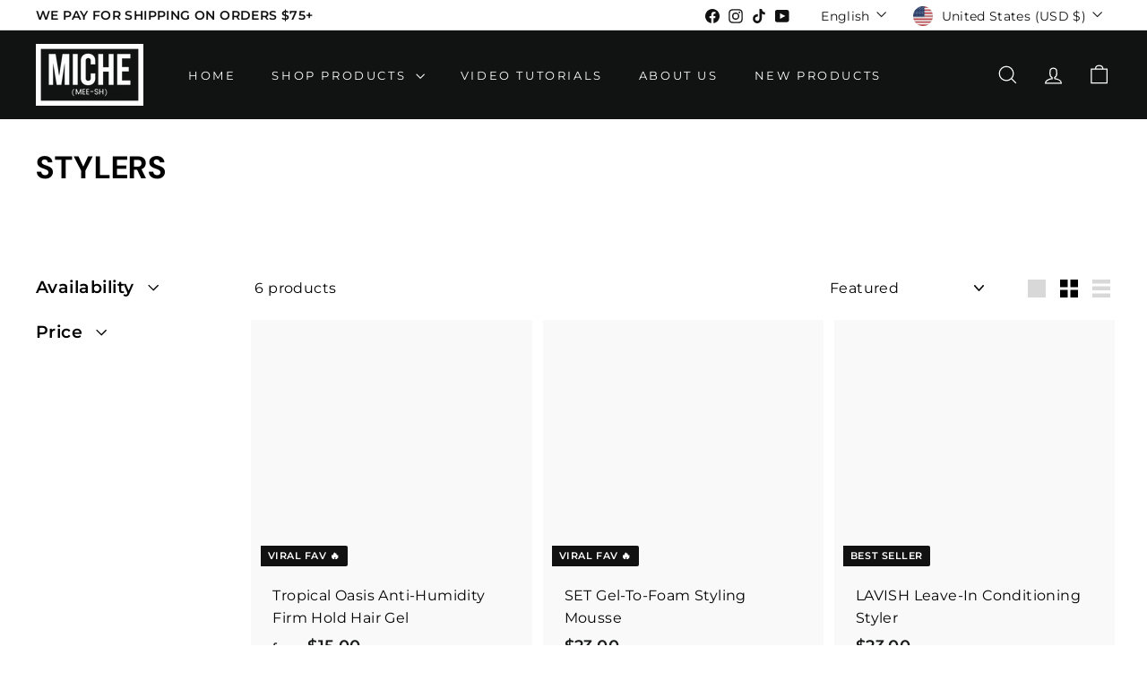

--- FILE ---
content_type: text/json
request_url: https://conf.config-security.com/model
body_size: 83
content:
{"title":"recommendation AI model (keras)","structure":"release_id=0x42:3b:40:73:57:2b:74:24:3c:47:2e:57:2c:5e:31:24:3f:41:68:5d:76:7a:67:67:43:2a:52:4b:5b;keras;66houbencpzt9050l66hxst7pv4r0mr0iixwn1sbtambs9svwdzzikvx2s8c2j2tunvec8co","weights":"../weights/423b4073.h5","biases":"../biases/423b4073.h5"}

--- FILE ---
content_type: text/javascript
request_url: https://www.michebeauty.com/cdn/shop/t/32/assets/cart-form.js?v=112467115607385685851741209125
body_size: 493
content:
import{executeJSmodules}from"@archetype-themes/utils/utils";import{EVENTS}from"@archetype-themes/utils/events";export default class CartForm{constructor(form){this.selectors={products:"[data-products]",discounts:"[data-discounts]",subTotal:"[data-subtotal]",locales:"[data-locales]",termsCheckbox:".cart__terms-checkbox",checkoutBtn:".cart__checkout"},this.classes={btnLoading:"btn--loading"},this.config={requiresTerms:!1},form&&(this.form=form,this.wrapper=form.parentNode,this.products=form.querySelector(this.selectors.products),this.submitBtn=form.querySelector(this.selectors.checkoutBtn),this.discounts=form.querySelector(this.selectors.discounts),this.subtotal=form.querySelector(this.selectors.subTotal),this.termsCheckbox=form.querySelector(this.selectors.termsCheckbox),this.locales=JSON.parse(this.form.querySelector(this.selectors.locales).textContent),this.termsCheckbox&&(this.config.requiresTerms=!0),this.init())}init(){document.addEventListener("cart:quantity",this.quantityChanged.bind(this)),this.form.addEventListener("submit",this.onSubmit.bind(this)),document.addEventListener("cart:build",function(){this.buildCart()}.bind(this))}onSubmit(evt){if(this.submitBtn.classList.add(this.classes.btnLoading),document.documentElement.classList.contains("js-drawer-open")&&this.cartItemsUpdated||document.documentElement.classList.contains("cart-open")&&this.cartItemsUpdated)return this.submitBtn.classList.remove(this.classes.btnLoading),evt.preventDefault(),!1;if(this.config.requiresTerms&&!this.termsCheckbox.checked)return alert(this.locales.cartTermsConfirmation),this.submitBtn.classList.remove(this.classes.btnLoading),evt.preventDefault(),!1}_parseProductHTML(text){const html=document.createElement("div");return html.innerHTML=text,{items:html.querySelector(".cart__items"),discounts:html.querySelector(".cart__discounts"),subtotal:html.querySelector(".cart__subtotal"),count:html.querySelector(".cart-link__bubble")}}buildCart(){return this.getCartProductMarkup().then(this.cartMarkup.bind(this))}cartMarkup(text){const markup=this._parseProductHTML(text),items=markup.items,count=parseInt(items.dataset.count),subtotal=markup.subtotal.innerHTML;this.updateCartDiscounts(markup.discounts),count>0?this.wrapper.classList.remove("is-empty"):this.wrapper.classList.add("is-empty"),this.products.innerHTML="",this.products.append(items);const scripts=this.products.querySelectorAll('script[type="module"]');executeJSmodules(scripts),this.subtotal.innerHTML=subtotal,Shopify&&Shopify.StorefrontExpressButtons&&Shopify.StorefrontExpressButtons.initialize()}updateCartDiscounts(markup){this.discounts&&(this.discounts.innerHTML="",this.discounts.append(markup))}quantityChanged(evt){const key=evt.detail[0],qty=evt.detail[1],el=evt.detail[2];!key||!qty||(el&&el.classList.add("is-loading"),this.changeItem({id:key,quantity:qty,sections:"cart-ajax"}).then(state=>{this.cartMarkup(state.sections["cart-ajax"]),document.dispatchEvent(new CustomEvent(EVENTS.cartUpdated,{detail:{cart:state}}))}).catch(async response=>{const data=await response.json();alert(data.description),el.classList.remove("is-loading"),el.firstElementChild.value=el.firstElementChild.dataset.initialValue}))}changeItem(body){return fetch(`${window.Shopify.routes.root}cart/change.js`,{method:"POST",headers:{"Content-Type":"application/json"},body:JSON.stringify(body)}).then(response=>{if(!response.ok)throw response;return response.json()})}getCartProductMarkup(){let url=`${window.Shopify.routes.root}?section_id=cart-ajax`;return fetch(url,{credentials:"same-origin",method:"GET"}).then(response=>response.text()).catch(e=>console.error(e))}}
//# sourceMappingURL=/cdn/shop/t/32/assets/cart-form.js.map?v=112467115607385685851741209125
